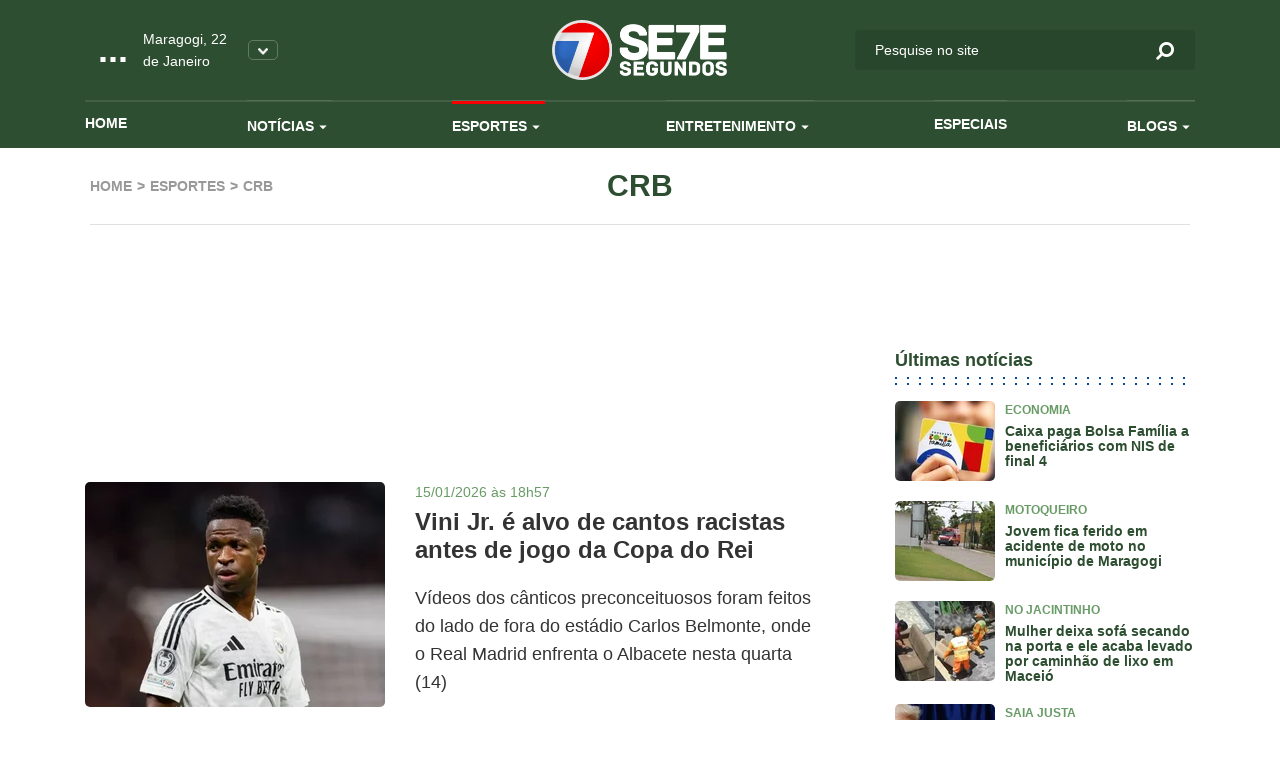

--- FILE ---
content_type: text/html; charset=UTF-8
request_url: https://www.7segundos.com.br/maragogi/esportes/crb/pagina-4
body_size: 10598
content:
<!doctype html>
<html lang="pt-br">
<head>
    <meta charset="utf-8">
    <meta http-equiv="x-ua-compatible" content="ie=edge">
    <meta name="viewport" content="width=device-width, initial-scale=1, shrink-to-fit=no">
    <meta name="description" content="Acompanhe as últimas notícias de política, economia, ciência, saúde, cultura e mais, em Arapiraca, Maceió, Alagoas, no Brasil e no Mundo no portal de notícias que mais inova em jornalismo. Envie vídeos, notícias, sugestões pelo whatsapp. 082 99942-0072">
    <meta property="keywords" content="setesegundos, sete segundos, 7segundos, 7 segundos, arapiraca, maceió, maceio, alagoas, jornalismo, notícias, vídeos, informação, economia, política, polícia, fotografia, imagem, noticiário, cultura, tecnologia, esporte, brasil, internacional, geral, estranho, manchetes, bizarro, resultados, opinião, análise, cobertura, música, pop, arte, plantão, mundo, negócios, empresas, ciência, saúde, vestibular, infográficos, tvalagoas, sbt, sistema brasileiro de televisao, informacao, pajucara, turismo, turismo alagoas, dicas, blogs, colunas, jornalismo, matérias, materia, dicas, cinema, filmes, plataforma, plataforma multimedia, radio 103, radio, radio 101, tvalagoas arapiraca, tv alagoas, tvalagoas maceio">
    <meta name="robots" content="index,follow">
    <meta name="author" content="2i9 multiagência - www.2i9.com.br">
    <link rel="dns-prefetch" href="//fonts.googleapis.com" />
    <link rel="dns-prefetch" href="//tpc.googlesyndication.com" />
    <link rel="dns-prefetch" href="//pagead2.googlesyndication.com" />
    <link rel="dns-prefetch" href="//securepubads.g.doubleclick.net" />
    <link rel="dns-prefetch" href="//fonts.gstatic.com" />
    <link rel="dns-prefetch" href="//navdmp.com" />
    <link rel="dns-prefetch" href="//tag.navdmp.com" />
    <link rel="dns-prefetch" href="//www.facebook.com" />
    <link rel="dns-prefetch" href="//connect.facebook.net" />
    <link rel="dns-prefetch" href="//static.ak.facebook.com" />
    <link rel="dns-prefetch" href="//static.ak.fbcdn.net" />
    <link rel="dns-prefetch" href="//s-static.ak.facebook.com" />
    <link rel="dns-prefetch" href="//platform.twitter.com" />
    <link rel="dns-prefetch" href="//cdn.syndication.twimg.com" />
    <link rel="dns-prefetch" href="//r.twimg.com" />
    <link rel="dns-prefetch" href="//p.twitter.com" />
    <link rel="dns-prefetch" href="//cdn.api.twitter.com" />
    
    <link rel="preconnect" href="//google-analytics.com" />
    <link rel="apple-touch-icon" sizes="57x57" href="//s3.7segundos.com.br/portal/favicon/apple-icon-57x57.png">
    <link rel="apple-touch-icon" sizes="60x60" href="//s3.7segundos.com.br/portal/favicon/apple-icon-60x60.png">
    <link rel="apple-touch-icon" sizes="72x72" href="//s3.7segundos.com.br/portal/favicon/apple-icon-72x72.png">
    <link rel="apple-touch-icon" sizes="76x76" href="//s3.7segundos.com.br/portal/favicon/apple-icon-76x76.png">
    <link rel="apple-touch-icon" sizes="114x114" href="//s3.7segundos.com.br/portal/favicon/apple-icon-114x114.png">
    <link rel="apple-touch-icon" sizes="120x120" href="//s3.7segundos.com.br/portal/favicon/apple-icon-120x120.png">
    <link rel="apple-touch-icon" sizes="144x144" href="//s3.7segundos.com.br/portal/favicon/apple-icon-144x144.png">
    <link rel="apple-touch-icon" sizes="152x152" href="//s3.7segundos.com.br/portal/favicon/apple-icon-152x152.png">
    <link rel="apple-touch-icon" sizes="180x180" href="//s3.7segundos.com.br/portal/favicon/apple-icon-180x180.png">
    <link rel="icon" type="image/png" sizes="192x192" href="//s3.7segundos.com.br/portal/favicon/android-icon-192x192.png">
    <link rel="icon" type="image/png" sizes="32x32" href="//s3.7segundos.com.br/portal/favicon/favicon-32x32.png">
    <link rel="icon" type="image/png" sizes="96x96" href="//s3.7segundos.com.br/portal/favicon/favicon-96x96.png">
    <link rel="icon" type="image/png" sizes="16x16" href="//s3.7segundos.com.br/portal/favicon/favicon-16x16.png">
    <link rel="manifest" href="//s3.7segundos.com.br/portal/favicon/manifest.json">
    <meta name="msapplication-TileColor" content="#ffffff">
    <meta name="msapplication-TileImage" content="//s3.7segundos.com.br/portal/favicon/ms-icon-144x144.png">
    <meta name="theme-color" content="#ffffff">
    <link rel="shortcut icon" href="//s3.7segundos.com.br/portal/favicon/favicon.ico" />
    <meta name="revisit-after" content="1 days">
    <meta name="classification" content="Portal de notícias">
    <meta name="distribution" content="global">
    <meta name="title" content="7 Segundos">
    <meta property="og:title" content="Esportes » CRB">
    <meta property="og:description" content="Acompanhe as últimas notícias de política, economia, ciência, saúde, cultura e mais, em Arapiraca, Maceió, Alagoas, no Brasil e no Mundo no portal de notícias que mais inova em jornalismo. Envie vídeos, notícias, sugestões pelo whatsapp. 082 99942-0072">
    <meta property="og:image" content="https://s3.7segundos.com.br/assets/2020/images/share_maragogi.png">
    <meta property="og:url" content="https://www.7segundos.com.br/maragogi/esportes/crb/pagina-4">
    <meta property="og:image:width" content="1200">
    <meta property="og:image:height" content="630">
    <meta property="og:site_name" content="7Segundos">
    <meta property="og:type" content="website">
    <meta property="og:locale" content="pt_br">
    <meta property="fb:app_id" content="272376729814143">
    <meta name="twitter:card" content="summary_large_image">
    <meta name="twitter:site" content="@portal7segundos">
    <title>Esportes » CRB | 7Segundos - Maragogi</title>
    <meta name="theme-color" content="#097EE7">
    <link rel="icon" sizes="192x192" href="https://s3.7segundos.com.br/assets/2020/images/favicon.png">
    <link rel="stylesheet" href="https://cdnjs.cloudflare.com/ajax/libs/font-awesome/6.5.1/css/all.min.css" crossorigin="anonymous" referrerpolicy="no-referrer" />
    <link rel="stylesheet" href="https://maxcdn.bootstrapcdn.com/font-awesome/4.5.0/css/font-awesome.min.css">
    
    <link href="/assets/css/style.css?v=21.2" rel="stylesheet">

    <script async src="https://securepubads.g.doubleclick.net/tag/js/gpt.js"></script>
    <script>
        window.googletag = window.googletag || {cmd: []};
        googletag.cmd.push(function() {
            googletag.defineSlot('/38190472/v3_super_banner_rodape', [[728, 90],[320, 50], [300, 100]], 'div-gpt-ad-1594837516302-0').addService(googletag.pubads());
            googletag.defineSlot('/38190472/v3_super_banner_topo', [[468, 60], [728, 90], [1190, 250], [320, 50], [300, 100]], 'div-gpt-ad-1594837554093-0').addService(googletag.pubads());
            googletag.defineSlot('/38190472/v3_arroba_lateral_01', [[300, 250], [300, 600]], 'div-gpt-ad-1594837047447-0').addService(googletag.pubads());
	        googletag.defineSlot('/38190472/v3_arroba_lateral_02', [[300, 600], [300, 250]], 'div-gpt-ad-1594837098841-0').addService(googletag.pubads());
            googletag.pubads().setTargeting('cidade', ['maragogi']).setTargeting('tipo_conteudo', ['esportes']).setTargeting('categoria', ['crb']);
            googletag.pubads().enableSingleRequest();
            googletag.pubads().collapseEmptyDivs();
            googletag.enableServices();
        });
    </script>
    <script async src="//pagead2.googlesyndication.com/pagead/js/adsbygoogle.js"></script>
    

    <script>
        (function(i,s,o,g,r,a,m){i['GoogleAnalyticsObject']=r;i[r]=i[r]||function(){
            (i[r].q=i[r].q||[]).push(arguments)},i[r].l=1*new Date();a=s.createElement(o),
            m=s.getElementsByTagName(o)[0];a.async=1;a.src=g;m.parentNode.insertBefore(a,m)
        })(window,document,'script','//www.google-analytics.com/analytics.js','ga');
        ga('create', 'UA-25676899-1', 'auto');
        ga('send', 'pageview');
    </script>

    <script src="https://cdn.jsdelivr.net/npm/sharer.js@0.5.2/sharer.min.js"></script>
    
    <!-- Google tag (gtag.js) -->
    <script async src="https://www.googletagmanager.com/gtag/js?id=G-SBLPLF6ZV6"></script>
    <script>
        window.dataLayer = window.dataLayer || [];
        function gtag(){dataLayer.push(arguments);}
        gtag('js', new Date());

        gtag('config', 'G-SBLPLF6ZV6');
    </script>

</head>
<body data-cidade="maragogi" data-modulo="esportes">
<div id="fb-root"></div>
<script async defer crossorigin="anonymous" src="https://connect.facebook.net/en_US/sdk.js#xfbml=1&version=v6.0"></script>
<div class="global">
    <div class="header-temperature hide-desktop --responsive bg-color-3">
        <ul class="temperature-menu bg-menu-color-3">
            <li><a href="//7segundos.com.br/arapiraca">Arapiraca</a></li>
            <li><a href="//7segundos.com.br/maceio">Maceió</a></li>
            <li><a href="//7segundos.com.br/palmeira">Palmeira</a></li>
        </ul>
        <div class="temp">
            <i id="icon-one" class="wi"></i>
            <span class="temperature">...</span>
        </div>
        <p class="temperature-date">...</p>
        <button class="temperature__button"><img src="https://s3.7segundos.com.br/assets/2020/images/arrow-down.png" alt="Arrow down"></button>
    </div>
    <header class="header bg-color-3">
        <div class="container">
            <div class="row align-items-center">
                <div class="col-4 col-sm-4 hide-desktop">
                    <button class="hamburger --open hamburger--squeeze" type="button">
                    <span class="hamburger-box">
                    <span class="hamburger-inner"></span>
                    </span>
                    </button>
                </div>
                <div class="col-4 col-sm-4 hide-tablet">
                    <div class="header-temperature">
                        <ul class="temperature-menu bg-menu-color-3">
                            <li><a href="//7segundos.com.br/arapiraca">Arapiraca</a></li>
                            <li><a href="//7segundos.com.br/maceio">Maceió</a></li>
                            <li><a href="//7segundos.com.br/palmeira">Palmeira</a></li>
                        </ul>
                        <i id="icon-two" class="wi"></i>
                        <span class="temperature">...</span>
                        <p class="temperature-date">...</p>
                        <button class="temperature__button"><img src="https://s3.7segundos.com.br/assets/2020/images/arrow-down.png" alt="Arrow down"></button>
                    </div>
                </div>
                <div class="col-4 col-sm-4">
                    <a href="/maragogi" class="header__logo"><img src="https://s3.7segundos.com.br/assets/2020/images/logo.png" alt="TV 7 Segundos"></a>
                </div>
                <div class="col-4 col-sm-4 header-search-block">
                    <form action="/maragogi/pesquisar" class="header__search hide-mobile" method="post">
                        <input type="hidden" id="cidade" name="cidade" value="maragogi">
                        <input type="search" name="q" placeholder="Pesquise no site">
                        <button><i class="icon-search"></i></button>
                    </form>
                    <button class="search-btn hide-min-mobile"><i class="icon-search"></i></button>
                </div>
                <div class="col-12 col-sm-12 hide-tablet">
                    <ul class="header__menu">
                        <li><a class="mod_home" href="/maragogi">Home</a></li>
                        <li class="has-submenu">
                            <a class="mod_noticias" href="/maragogi/noticias/ultimas">Notícias <i class="icon-arrow-down"></i></a>
                            <ul class="bg-menu-color-3">
                                <li><a href="/maragogi/noticias/agenda-cultural">Agenda Cultural</a></li>
                                <li><a href="/maragogi/noticias/agreste">Agreste</a></li>
                                <li><a href="/maragogi/noticias/arapiraca">Arapiraca</a></li>
                                <li><a href="/maragogi/noticias/baixo-sao-francisco">Baixo São Francisco</a></li>
                                <li><a href="/maragogi/noticias/covid-19">Covid -19</a></li>
                                <li><a href="/maragogi/noticias/maceio">Maceió</a></li>
                                <li><a href="/maragogi/noticias/maragogi">Maragogi</a></li>
                                <li><a href="/maragogi/noticias/olimpiadas">Olimpíadas</a></li>
                                <li><a href="/maragogi/noticias/policia">Polícia</a></li>
                                <li><a href="/maragogi/noticias/politica">Política</a></li>
                                <li><a href="/maragogi/noticias/sertao">Sertão</a></li>
                                <li><a href="/maragogi/noticias/ultimas">Ultimas</a></li>
                                <li><a href="/maragogi/noticias/viral">Viral</a></li>
                                <li><a href="/maragogi/noticias/zona-da-mata">Zona da Mata</a></li>
                            </ul>
                        </li>
                        <li class="has-submenu">
                            <a class="mod_esportes" href="/maragogi/esportes/ultimas">Esportes <i class="icon-arrow-down"></i></a>
                            <ul class="bg-menu-color-3">
                                <li><a href="/maragogi/esportes/asa">ASA</a></li>
                                <li><a href="/maragogi/esportes/copa-do-mundo-2022">Copa do Mundo 2022</a></li>
                                <li><a href="/maragogi/esportes/crb">CRB</a></li>
                                <li><a href="/maragogi/esportes/csa">CSA</a></li>
                                <li><a href="/maragogi/esportes/futebol">Futebol</a></li>
                            </ul>
                        </li>
                        <li class="has-submenu">
                            <a class="mod_entretenimento" href="/maragogi/entretenimento/ultimas">Entretenimento <i class="icon-arrow-down"></i></a>
                            <ul class="bg-menu-color-3">
                                <li><a href="/maragogi/entretenimento/agenda-cultural">Agenda Cultural</a></li>
                                <li><a href="/maragogi/entretenimento/cinema">Cinema</a></li>
                                <li><a href="/maragogi/entretenimento/entreter7">ENTRETER7</a></li>
                                <li><a href="/maragogi/entretenimento/musica">Música</a></li>
                                <li><a href="/maragogi/entretenimento/shows">Shows</a></li>
                                <li><a href="/maragogi/entretenimento/streaming">Streaming</a></li>
                            </ul>
                        </li>
                        <li>
                            <a class="mod_entretenimento" href="/maragogi/especiais">Especiais</a>
                        </li>
                        <li class="has-submenu">
                            <a class="mod_blogs" href="/maragogi/blogs">Blogs <i class="icon-arrow-down"></i></a>
                            <ul class="bg-menu-color-3">
                                <li><a href="/maragogi/blogs/7geek">7Geek</a></li>
                                <li><a href="/maragogi/blogs/alberto-sandes">Alberto Sandes</a></li>
                                <li><a href="/maragogi/blogs/bastidores">Bastidores</a></li>
                                <li><a href="/maragogi/blogs/blog-do-roberto-ventura">Blog do Roberto Ventura</a></li>
                                <li><a href="/maragogi/blogs/blog-do-tinho">Blog do Tinho</a></li>
                                <li><a href="/maragogi/blogs/diario-do-sertao">Diário do Sertão</a></li>
                                <li><a href="/maragogi/blogs/empreendedorismo">Empreendedorismo</a></li>
                                <li><a href="/maragogi/blogs/epolitica">Épolítica</a></li>
                                <li><a href="/maragogi/blogs/luciano-amorim">LUCIANO AMORIM</a></li>
                                <li><a href="/maragogi/blogs/marketing-politico">Marketing Político</a></li>
                                <li><a href="/maragogi/blogs/mercado-imobiliario">Mercado Imobiliário</a></li>
                                <li><a href="/maragogi/blogs/no-plenario">No Plenário</a></li>
                                <li><a href="/maragogi/blogs/politicando">Politicando</a></li>
                                <li><a href="/maragogi/blogs/professor-abel">Professor Abel</a></li>
                                <li><a href="/maragogi/blogs/ribeirinho">Ribeirinho</a></li>
                                <li><a href="/maragogi/blogs/samila-freire">Samila Freire</a></li>
                            </ul>
                        </li>
                    </ul>
                </div>
            </div>
        </div>
    </header>
        <main class="main-content category">
        <header class="internal-header">
            <div class="container">
                <div class="col-12 col-sm-12">
                    <div class="internal-content">
                        <ul class="breadcrumb">
                            <li><a class="text-label-color-3" href="http://www.7segundos.com.br/maragogi">Home</a></li>
                            <li><a class="text-label-color-3" href="http://www.7segundos.com.br/maragogi/esportes">Esportes</a></li>
                            <li>CRB</li>
                        </ul>
                        <h1 class="text-title-color-3">CRB</h1>
                    </div>
                </div>
            </div>
        </header>
        <div class="ad --medium --category">
	<div class="container">
		<div class="row">
			<div class="col-12 col-sm-12 ad-thin-center">
				<div style="display:table;margin:0 auto">
					<div id='div-gpt-ad-1594837554093-0'><script>googletag.cmd.push(function() { googletag.display('div-gpt-ad-1594837554093-0'); });</script></div>
				</div>
			</div>
		</div>
	</div>
</div>        <section class="category-block">
            <div class="container">
                <div class="row">
                    <div class="col-12 col-sm-12 col-md-8">
						<script async src="https://pagead2.googlesyndication.com/pagead/js/adsbygoogle.js"></script>
						<ins class="adsbygoogle"
						     style="display:block"
						     data-ad-format="fluid"
						     data-ad-layout-key="-fb+5w+4e-db+86"
						     data-ad-client="ca-pub-1065271438884517"
						     data-ad-slot="9451052951"></ins>
						<script>
						     (adsbygoogle = window.adsbygoogle || []).push({});
						</script>


                        <a href="https://7segundos.com.br/arapiraca/esportes/2026/01/15/24070-vini-jr-e-alvo-de-cantos-racistas-antes-de-jogo-da-copa-do-rei" class="category-item">
                            
                            <figure>
                                <picture>
                                    <source media="(max-width: 575px)" srcset="https://img.7segundos.com.br/A0-oVvNqQzXiNKY_9BaVSpS9hY4=/545x250/smart/s3.7segundos.com.br/uploads/imagens/vini-jr-real-madri.webp">
                                    <source media="(min-width: 576px) and (max-width: 767px)" srcset="https://img.7segundos.com.br/rYr1CNRqGbF3Ar6hqMOY_vuiBUY=/510x250/smart/s3.7segundos.com.br/uploads/imagens/vini-jr-real-madri.webp">
                                    <source media="(min-width: 768px) and (max-width: 991px)" srcset="https://img.7segundos.com.br/zQvz24XSkfred-1c42OaUe9qQNw=/690x300/smart/s3.7segundos.com.br/uploads/imagens/vini-jr-real-madri.webp">
                                    <source media="(min-width: 992px) and (max-width: 1023px)" srcset="https://img.7segundos.com.br/HGUDhenEjDTMxDqJ5D4L5dQGKFg=/710x300/smart/s3.7segundos.com.br/uploads/imagens/vini-jr-real-madri.webp">
                                    <source media="(min-width: 1024px) and (max-width: 1199px)" srcset="https://img.7segundos.com.br/FQJmDaTs86tsQhmNdvo24Xb3zgw=/300x225/smart/s3.7segundos.com.br/uploads/imagens/vini-jr-real-madri.webp">
                                    <img loading="lazy" src="https://img.7segundos.com.br/FQJmDaTs86tsQhmNdvo24Xb3zgw=/300x225/smart/s3.7segundos.com.br/uploads/imagens/vini-jr-real-madri.webp" alt="Vini Jr. é alvo de cantos racistas antes de jogo da Copa do Rei">
                                </picture>
                            </figure>
                            <div class="category-item__info">
                                <span class="category-item__time text-label-color-3">15/01/2026 às 18h57</span>
                                <h4 class="category-item__title">Vini Jr. é alvo de cantos racistas antes de jogo da Copa do Rei</h4>
                                <p class="category-item__description">Vídeos dos cânticos preconceituosos foram feitos do lado de fora do estádio Carlos Belmonte, onde o Real Madrid enfrenta o Albacete nesta quarta (14)</p>
                            </div>
                        </a>
                        <a href="https://7segundos.com.br/arapiraca/esportes/2026/01/15/24069-richarlison-sofre-lesao-grave-e-pode-ficar-afastado-por-sete-semanas" class="category-item">
                            
                            <figure>
                                <picture>
                                    <source media="(max-width: 575px)" srcset="https://img.7segundos.com.br/qS84Fs8iItwLdCn6NpmwMBvhmLI=/545x250/smart/s3.7segundos.com.br/uploads/imagens/2025-12-06t153002z-966192605-up1elc617204q-rtrmadp-3-soccer-england-tot-bre.avif">
                                    <source media="(min-width: 576px) and (max-width: 767px)" srcset="https://img.7segundos.com.br/D5TGqPZq2kKlncPodi5fLESlNes=/510x250/smart/s3.7segundos.com.br/uploads/imagens/2025-12-06t153002z-966192605-up1elc617204q-rtrmadp-3-soccer-england-tot-bre.avif">
                                    <source media="(min-width: 768px) and (max-width: 991px)" srcset="https://img.7segundos.com.br/asNx8W_SQnfBMdZ-RCvd881sUr0=/690x300/smart/s3.7segundos.com.br/uploads/imagens/2025-12-06t153002z-966192605-up1elc617204q-rtrmadp-3-soccer-england-tot-bre.avif">
                                    <source media="(min-width: 992px) and (max-width: 1023px)" srcset="https://img.7segundos.com.br/m6MvmHZTD9j_CEJ1HyILT1dclyE=/710x300/smart/s3.7segundos.com.br/uploads/imagens/2025-12-06t153002z-966192605-up1elc617204q-rtrmadp-3-soccer-england-tot-bre.avif">
                                    <source media="(min-width: 1024px) and (max-width: 1199px)" srcset="https://img.7segundos.com.br/g8K_9drmqy0-Mgb7waCxfTKrl8A=/300x225/smart/s3.7segundos.com.br/uploads/imagens/2025-12-06t153002z-966192605-up1elc617204q-rtrmadp-3-soccer-england-tot-bre.avif">
                                    <img loading="lazy" src="https://img.7segundos.com.br/g8K_9drmqy0-Mgb7waCxfTKrl8A=/300x225/smart/s3.7segundos.com.br/uploads/imagens/2025-12-06t153002z-966192605-up1elc617204q-rtrmadp-3-soccer-england-tot-bre.avif" alt="Richarlison sofre lesão grave e pode ficar afastado por sete semanas">
                                </picture>
                            </figure>
                            <div class="category-item__info">
                                <span class="category-item__time text-label-color-3">15/01/2026 às 18h13</span>
                                <h4 class="category-item__title">Richarlison sofre lesão grave e pode ficar afastado por sete semanas</h4>
                                <p class="category-item__description">Técnico do Tottenham comenta problema físico, após atacante deixar o campo com dores no primeiro tempo da derrota para o Aston Villa, no último sábado</p>
                            </div>
                        </a>
                        <a href="https://7segundos.com.br/arapiraca/esportes/2026/01/15/24068-csa-homenageia-didira-com-camisa-historica-apos-jogo-no-rei-pele" class="category-item">
                            
                            <figure>
                                <picture>
                                    <source media="(max-width: 575px)" srcset="https://img.7segundos.com.br/y-ztdLVnl4XEHeozdWrbDynYGfc=/545x250/smart/s3.7segundos.com.br/uploads/imagens/img-8208.jpeg">
                                    <source media="(min-width: 576px) and (max-width: 767px)" srcset="https://img.7segundos.com.br/61ZOvW_WWWyV8UJ3rZ6ak46PtZc=/510x250/smart/s3.7segundos.com.br/uploads/imagens/img-8208.jpeg">
                                    <source media="(min-width: 768px) and (max-width: 991px)" srcset="https://img.7segundos.com.br/SWEoLUWX6hxr5YZeW9v7mXwWTJI=/690x300/smart/s3.7segundos.com.br/uploads/imagens/img-8208.jpeg">
                                    <source media="(min-width: 992px) and (max-width: 1023px)" srcset="https://img.7segundos.com.br/ShjpxPAxOH971UgAm1mtWD-oh8E=/710x300/smart/s3.7segundos.com.br/uploads/imagens/img-8208.jpeg">
                                    <source media="(min-width: 1024px) and (max-width: 1199px)" srcset="https://img.7segundos.com.br/kZT7qeJ9OkzNkCdQTBNwjNtTbaU=/300x225/smart/s3.7segundos.com.br/uploads/imagens/img-8208.jpeg">
                                    <img loading="lazy" src="https://img.7segundos.com.br/kZT7qeJ9OkzNkCdQTBNwjNtTbaU=/300x225/smart/s3.7segundos.com.br/uploads/imagens/img-8208.jpeg" alt="CSA homenageia Didira com camisa histórica após jogo no Rei Pelé">
                                </picture>
                            </figure>
                            <div class="category-item__info">
                                <span class="category-item__time text-label-color-3">15/01/2026 às 10h59</span>
                                <h4 class="category-item__title">CSA homenageia Didira com camisa histórica após jogo no Rei Pelé</h4>
                                <p class="category-item__description">A entrega simbólica aconteceu à beira do gramado e foi registrada nas redes sociais oficiais do Azulão</p>
                            </div>
                        </a>
                        <a href="https://7segundos.com.br/arapiraca/esportes/2026/01/15/24067-coruripe-e-cse-empatam-em-1-a-1-na-abertura-da-2a-rodada-do-alagoano" class="category-item">
                            
                            <figure>
                                <picture>
                                    <source media="(max-width: 575px)" srcset="https://img.7segundos.com.br/5YN31pKT9T4yXZl8YrfgKuRQBts=/545x250/smart/s3.7segundos.com.br/uploads/imagens/estadio-juca-sampaio-768x512.jpg">
                                    <source media="(min-width: 576px) and (max-width: 767px)" srcset="https://img.7segundos.com.br/qc9cAt3VFqYS2Y3AAnxh-bH7-mk=/510x250/smart/s3.7segundos.com.br/uploads/imagens/estadio-juca-sampaio-768x512.jpg">
                                    <source media="(min-width: 768px) and (max-width: 991px)" srcset="https://img.7segundos.com.br/Y8aj5vAiFG-icbIMCBlg7hJFPIo=/690x300/smart/s3.7segundos.com.br/uploads/imagens/estadio-juca-sampaio-768x512.jpg">
                                    <source media="(min-width: 992px) and (max-width: 1023px)" srcset="https://img.7segundos.com.br/yJMi7AxumZa7oRfuAYfIV9sGVFs=/710x300/smart/s3.7segundos.com.br/uploads/imagens/estadio-juca-sampaio-768x512.jpg">
                                    <source media="(min-width: 1024px) and (max-width: 1199px)" srcset="https://img.7segundos.com.br/RFr-iHoTOzJWHWWUqoCSvLBW51c=/300x225/smart/s3.7segundos.com.br/uploads/imagens/estadio-juca-sampaio-768x512.jpg">
                                    <img loading="lazy" src="https://img.7segundos.com.br/RFr-iHoTOzJWHWWUqoCSvLBW51c=/300x225/smart/s3.7segundos.com.br/uploads/imagens/estadio-juca-sampaio-768x512.jpg" alt="Coruripe e CSE empatam em 1 a 1 na abertura da 2ª rodada do Alagoano">
                                </picture>
                            </figure>
                            <div class="category-item__info">
                                <span class="category-item__time text-label-color-3">15/01/2026 às 08h40</span>
                                <h4 class="category-item__title">Coruripe e CSE empatam em 1 a 1 na abertura da 2ª rodada do Alagoano</h4>
                                <p class="category-item__description">Com o resultado, as duas equipes somam mais um ponto na tabela</p>
                            </div>
                        </a>
                        <a href="https://7segundos.com.br/arapiraca/esportes/2026/01/15/24066-csa-vence-o-penedense-mantem-100-de-aproveitamento-e-segue-lider-isolado-do-alagoano" class="category-item">
                            
                            <figure>
                                <picture>
                                    <source media="(max-width: 575px)" srcset="https://img.7segundos.com.br/7ih9CecRGUarWBzRPQUcZ-RHbSA=/545x250/smart/s3.7segundos.com.br/uploads/imagens/whatsapp-image-2026-01-15-at-081428.jpeg">
                                    <source media="(min-width: 576px) and (max-width: 767px)" srcset="https://img.7segundos.com.br/xAYMNMqg7u23Lelw1z1KFEmceP4=/510x250/smart/s3.7segundos.com.br/uploads/imagens/whatsapp-image-2026-01-15-at-081428.jpeg">
                                    <source media="(min-width: 768px) and (max-width: 991px)" srcset="https://img.7segundos.com.br/Rcg_legKRjY__7hLLQAjNDziv5A=/690x300/smart/s3.7segundos.com.br/uploads/imagens/whatsapp-image-2026-01-15-at-081428.jpeg">
                                    <source media="(min-width: 992px) and (max-width: 1023px)" srcset="https://img.7segundos.com.br/Rca_bjnucOwAtXvTr8-YsltlFpw=/710x300/smart/s3.7segundos.com.br/uploads/imagens/whatsapp-image-2026-01-15-at-081428.jpeg">
                                    <source media="(min-width: 1024px) and (max-width: 1199px)" srcset="https://img.7segundos.com.br/D-487un9u8DnqvvBojUSBrxk820=/300x225/smart/s3.7segundos.com.br/uploads/imagens/whatsapp-image-2026-01-15-at-081428.jpeg">
                                    <img loading="lazy" src="https://img.7segundos.com.br/D-487un9u8DnqvvBojUSBrxk820=/300x225/smart/s3.7segundos.com.br/uploads/imagens/whatsapp-image-2026-01-15-at-081428.jpeg" alt="CSA vence o Penedense, mantém 100% de aproveitamento e segue líder isolado do Alagoano">
                                </picture>
                            </figure>
                            <div class="category-item__info">
                                <span class="category-item__time text-label-color-3">15/01/2026 às 08h33</span>
                                <h4 class="category-item__title">CSA vence o Penedense, mantém 100% de aproveitamento e segue líder isolado do Alagoano</h4>
                                <p class="category-item__description">Com o resultado, o CSA segue como único time invicto na competição</p>
                            </div>
                        </a>
                        <a href="https://7segundos.com.br/arapiraca/esportes/2026/01/15/24065-asa-vence-o-cruzeiro-por-4-a-2-e-domina-classico-arapiraquense-no-fumeirao" class="category-item">
                            
                            <figure>
                                <picture>
                                    <source media="(max-width: 575px)" srcset="https://img.7segundos.com.br/TDSieQ9q-SYotWDqGGjLpAObsLk=/545x250/smart/s3.7segundos.com.br/uploads/imagens/12e8cb8e-d183-46ad-b6c4-81df7a5304b3.jpg">
                                    <source media="(min-width: 576px) and (max-width: 767px)" srcset="https://img.7segundos.com.br/gRRSWKsHjWABlC6-LXGv7xNwuiA=/510x250/smart/s3.7segundos.com.br/uploads/imagens/12e8cb8e-d183-46ad-b6c4-81df7a5304b3.jpg">
                                    <source media="(min-width: 768px) and (max-width: 991px)" srcset="https://img.7segundos.com.br/yVCWVbkqata7ZwncblgjtpV9Kj0=/690x300/smart/s3.7segundos.com.br/uploads/imagens/12e8cb8e-d183-46ad-b6c4-81df7a5304b3.jpg">
                                    <source media="(min-width: 992px) and (max-width: 1023px)" srcset="https://img.7segundos.com.br/Azur1Lbq8nqFLngJYV8BMKzAc9o=/710x300/smart/s3.7segundos.com.br/uploads/imagens/12e8cb8e-d183-46ad-b6c4-81df7a5304b3.jpg">
                                    <source media="(min-width: 1024px) and (max-width: 1199px)" srcset="https://img.7segundos.com.br/R8l6aVPYmQFl_FfVc9YB1S4lHmU=/300x225/smart/s3.7segundos.com.br/uploads/imagens/12e8cb8e-d183-46ad-b6c4-81df7a5304b3.jpg">
                                    <img loading="lazy" src="https://img.7segundos.com.br/R8l6aVPYmQFl_FfVc9YB1S4lHmU=/300x225/smart/s3.7segundos.com.br/uploads/imagens/12e8cb8e-d183-46ad-b6c4-81df7a5304b3.jpg" alt="ASA vence o Cruzeiro por 4 a 2 e domina clássico arapiraquense no Fumeirão">
                                </picture>
                            </figure>
                            <div class="category-item__info">
                                <span class="category-item__time text-label-color-3">15/01/2026 às 07h12</span>
                                <h4 class="category-item__title">ASA vence o Cruzeiro por 4 a 2 e domina clássico arapiraquense no Fumeirão</h4>
                                <p class="category-item__description">Com o resultado, o Alvinegro chegou aos quatro pontos e assumiu, de forma provisória, a vice-liderança</p>
                            </div>
                        </a>
                        <nav class="pagination --category" role="navigation">
       <ul class="cd-pagination pagination-color-3">
            <li class="first"><a href="http://www.7segundos.com.br/maragogi/esportes/crb/pagina-3"><em>&#171;</em></a></li>
            <li><a href="http://www.7segundos.com.br/maragogi/esportes/crb/pagina-1">1</a></li>
            <li><a href="http://www.7segundos.com.br/maragogi/esportes/crb/pagina-2">2</a></li>
            <li><a href="http://www.7segundos.com.br/maragogi/esportes/crb/pagina-3">3</a></li>
            <li class="current"><a href="javascript:;">4</a></li>
            <li><a href="http://www.7segundos.com.br/maragogi/esportes/crb/pagina-5">5</a></li>
            <li><a href="http://www.7segundos.com.br/maragogi/esportes/crb/pagina-6">6</a></li>
            <li><a href="http://www.7segundos.com.br/maragogi/esportes/crb/pagina-7">7</a></li>
            <li><a href="http://www.7segundos.com.br/maragogi/esportes/crb/pagina-8">8</a></li>
            <li class="disabled"><a href="javascript:;">...</a></li>
            <li><a href="http://www.7segundos.com.br/maragogi/esportes/crb/pagina-278">278</a></li>
            <li><a href="http://www.7segundos.com.br/maragogi/esportes/crb/pagina-279">279</a></li>
            <li class="last"><a href="http://www.7segundos.com.br/maragogi/esportes/crb/pagina-5"><em>&#187;</em></a></li>
       </ul>
   </nav>

                    </div>
                    <div class="col-12 col-sm-12 col-md-4 --mobile --internal-tablet">
                        <div class="banner --side">
	<div style="display:table;margin:0 auto">
		<div id='div-gpt-ad-1594837047447-0'><script>googletag.cmd.push(function() { googletag.display('div-gpt-ad-1594837047447-0'); });</script></div>
    </div>
</div>                        <!-- Start .block-news -->
                        <div class="block-default block-news --internal">
                            <h1 class="text-title-color-3">Últimas notícias</h1>
<a href="https://7segundos.com.br/maragogi/noticias/2026/01/22/292717-caixa-paga-bolsa-familia-a-beneficiarios-com-nis-de-final-4" class="block-news__item">
        <figure>
            <picture>
                <source media="(max-width: 575px)" srcset="https://img.7segundos.com.br/xCzuS4GZsmazSsKRQJiT65w_FHY=/110x80/smart/s3.7segundos.com.br/uploads/imagens/53627965394-380dd5f870-o.webp">
                <source media="(min-width: 576px) and (max-width: 767px)" srcset="https://img.7segundos.com.br/xCzuS4GZsmazSsKRQJiT65w_FHY=/110x80/smart/s3.7segundos.com.br/uploads/imagens/53627965394-380dd5f870-o.webp">
                <source media="(min-width: 768px) and (max-width: 991px)" srcset="https://img.7segundos.com.br/RF9Ex1UZ1532E64FGCTvHzTuUms=/100x80/smart/s3.7segundos.com.br/uploads/imagens/53627965394-380dd5f870-o.webp">
                <source media="(min-width: 992px) and (max-width: 1023px)" srcset="https://img.7segundos.com.br/RF9Ex1UZ1532E64FGCTvHzTuUms=/100x80/smart/s3.7segundos.com.br/uploads/imagens/53627965394-380dd5f870-o.webp">
                <source media="(min-width: 1024px) and (max-width: 1199px)" srcset="https://img.7segundos.com.br/RF9Ex1UZ1532E64FGCTvHzTuUms=/100x80/smart/s3.7segundos.com.br/uploads/imagens/53627965394-380dd5f870-o.webp">
                <img loading="lazy" src="https://img.7segundos.com.br/RF9Ex1UZ1532E64FGCTvHzTuUms=/100x80/smart/s3.7segundos.com.br/uploads/imagens/53627965394-380dd5f870-o.webp" alt="Caixa paga Bolsa Família a beneficiários com NIS de final 4">
            </picture>
        </figure>
        <div class="block-news__info">
            <span class="block-news__category text-label-color-3">ECONOMIA</span>
            <h4 class="block-news__title text-title-color-3">Caixa paga Bolsa Família a beneficiários com NIS de final 4</h4>
        </div>
    </a>
    <a href="https://7segundos.com.br/maragogi/noticias/2026/01/22/292715-jovem-fica-ferido-em-acidente-de-moto-no-municipio-de-maragogi" class="block-news__item">
        <figure>
            <picture>
                <source media="(max-width: 575px)" srcset="https://img.7segundos.com.br/bG13KAOSgO2nQz8HsKX8sWQRyzo=/110x80/smart/s3.7segundos.com.br/uploads/imagens/145359-whatsapp_image_2018_09_27_at_08_26_16_1_jpeg.jpeg">
                <source media="(min-width: 576px) and (max-width: 767px)" srcset="https://img.7segundos.com.br/bG13KAOSgO2nQz8HsKX8sWQRyzo=/110x80/smart/s3.7segundos.com.br/uploads/imagens/145359-whatsapp_image_2018_09_27_at_08_26_16_1_jpeg.jpeg">
                <source media="(min-width: 768px) and (max-width: 991px)" srcset="https://img.7segundos.com.br/TUi2afEOK27zVWCUgNypWJQ6aWI=/100x80/smart/s3.7segundos.com.br/uploads/imagens/145359-whatsapp_image_2018_09_27_at_08_26_16_1_jpeg.jpeg">
                <source media="(min-width: 992px) and (max-width: 1023px)" srcset="https://img.7segundos.com.br/TUi2afEOK27zVWCUgNypWJQ6aWI=/100x80/smart/s3.7segundos.com.br/uploads/imagens/145359-whatsapp_image_2018_09_27_at_08_26_16_1_jpeg.jpeg">
                <source media="(min-width: 1024px) and (max-width: 1199px)" srcset="https://img.7segundos.com.br/TUi2afEOK27zVWCUgNypWJQ6aWI=/100x80/smart/s3.7segundos.com.br/uploads/imagens/145359-whatsapp_image_2018_09_27_at_08_26_16_1_jpeg.jpeg">
                <img loading="lazy" src="https://img.7segundos.com.br/TUi2afEOK27zVWCUgNypWJQ6aWI=/100x80/smart/s3.7segundos.com.br/uploads/imagens/145359-whatsapp_image_2018_09_27_at_08_26_16_1_jpeg.jpeg" alt="Jovem fica ferido em acidente de moto no município de Maragogi">
            </picture>
        </figure>
        <div class="block-news__info">
            <span class="block-news__category text-label-color-3">MOTOQUEIRO</span>
            <h4 class="block-news__title text-title-color-3">Jovem fica ferido em acidente de moto no município de Maragogi</h4>
        </div>
    </a>
    <a href="https://7segundos.com.br/maceio/noticias/2026/01/22/292714-mulher-deixa-sofa-secando-na-porta-e-ele-acaba-levado-por-caminhao-de-lixo-em-maceio" class="block-news__item">
        <figure>
            <picture>
                <source media="(max-width: 575px)" srcset="https://img.7segundos.com.br/M4efm1Tzt46MoMBDlUJRpoBOxZk=/110x80/smart/s3.7segundos.com.br/uploads/imagens/whatsapp-image-2026-01-22-at-095523.jpeg">
                <source media="(min-width: 576px) and (max-width: 767px)" srcset="https://img.7segundos.com.br/M4efm1Tzt46MoMBDlUJRpoBOxZk=/110x80/smart/s3.7segundos.com.br/uploads/imagens/whatsapp-image-2026-01-22-at-095523.jpeg">
                <source media="(min-width: 768px) and (max-width: 991px)" srcset="https://img.7segundos.com.br/jbY9nUsHm9b0zL0X4Hmu6k4dXtU=/100x80/smart/s3.7segundos.com.br/uploads/imagens/whatsapp-image-2026-01-22-at-095523.jpeg">
                <source media="(min-width: 992px) and (max-width: 1023px)" srcset="https://img.7segundos.com.br/jbY9nUsHm9b0zL0X4Hmu6k4dXtU=/100x80/smart/s3.7segundos.com.br/uploads/imagens/whatsapp-image-2026-01-22-at-095523.jpeg">
                <source media="(min-width: 1024px) and (max-width: 1199px)" srcset="https://img.7segundos.com.br/jbY9nUsHm9b0zL0X4Hmu6k4dXtU=/100x80/smart/s3.7segundos.com.br/uploads/imagens/whatsapp-image-2026-01-22-at-095523.jpeg">
                <img loading="lazy" src="https://img.7segundos.com.br/jbY9nUsHm9b0zL0X4Hmu6k4dXtU=/100x80/smart/s3.7segundos.com.br/uploads/imagens/whatsapp-image-2026-01-22-at-095523.jpeg" alt="Mulher deixa sofá secando na porta e ele acaba levado por caminhão de lixo em Maceió">
            </picture>
        </figure>
        <div class="block-news__info">
            <span class="block-news__category text-label-color-3">No Jacintinho</span>
            <h4 class="block-news__title text-title-color-3">Mulher deixa sofá secando na porta e ele acaba levado por caminhão de lixo em Maceió</h4>
        </div>
    </a>
    <a href="https://7segundos.com.br/maceio/noticias/2026/01/22/292712-brasil-demonstra-cautela-diante-do-convite-de-trump-para-integrar-o-conselho-de-paz-de-gaza" class="block-news__item">
        <figure>
            <picture>
                <source media="(max-width: 575px)" srcset="https://img.7segundos.com.br/jnLR8mY6ZZ4wrq8xFjuvDValVsU=/110x80/smart/s3.7segundos.com.br/uploads/imagens/276487733-54880596163-687eccf5e9-o.webp">
                <source media="(min-width: 576px) and (max-width: 767px)" srcset="https://img.7segundos.com.br/jnLR8mY6ZZ4wrq8xFjuvDValVsU=/110x80/smart/s3.7segundos.com.br/uploads/imagens/276487733-54880596163-687eccf5e9-o.webp">
                <source media="(min-width: 768px) and (max-width: 991px)" srcset="https://img.7segundos.com.br/2fYHMn7Y4Evj7P3aFcwrRaFymn8=/100x80/smart/s3.7segundos.com.br/uploads/imagens/276487733-54880596163-687eccf5e9-o.webp">
                <source media="(min-width: 992px) and (max-width: 1023px)" srcset="https://img.7segundos.com.br/2fYHMn7Y4Evj7P3aFcwrRaFymn8=/100x80/smart/s3.7segundos.com.br/uploads/imagens/276487733-54880596163-687eccf5e9-o.webp">
                <source media="(min-width: 1024px) and (max-width: 1199px)" srcset="https://img.7segundos.com.br/2fYHMn7Y4Evj7P3aFcwrRaFymn8=/100x80/smart/s3.7segundos.com.br/uploads/imagens/276487733-54880596163-687eccf5e9-o.webp">
                <img loading="lazy" src="https://img.7segundos.com.br/2fYHMn7Y4Evj7P3aFcwrRaFymn8=/100x80/smart/s3.7segundos.com.br/uploads/imagens/276487733-54880596163-687eccf5e9-o.webp" alt="Brasil demonstra cautela diante do convite de Trump para integrar o Conselho de Paz de Gaza">
            </picture>
        </figure>
        <div class="block-news__info">
            <span class="block-news__category text-label-color-3">Saia Justa</span>
            <h4 class="block-news__title text-title-color-3">Brasil demonstra cautela diante do convite de Trump para integrar o Conselho de Paz de Gaza</h4>
        </div>
    </a>
    <a href="https://7segundos.com.br/arapiraca/noticias/2026/01/22/292713-arapiraca-abre-carnaval-com-escolha-do-rei-rainha-e-do-melhor-estandarte-do-folia-nesta-sexta" class="block-news__item">
        <figure>
            <picture>
                <source media="(max-width: 575px)" srcset="https://img.7segundos.com.br/XcbqOpViIvU-rsVo-NAVNwZvWQk=/110x80/smart/s3.7segundos.com.br/uploads/imagens/02a64cef-842b-4105-b1b7-cb38a4d8003f.jpg">
                <source media="(min-width: 576px) and (max-width: 767px)" srcset="https://img.7segundos.com.br/XcbqOpViIvU-rsVo-NAVNwZvWQk=/110x80/smart/s3.7segundos.com.br/uploads/imagens/02a64cef-842b-4105-b1b7-cb38a4d8003f.jpg">
                <source media="(min-width: 768px) and (max-width: 991px)" srcset="https://img.7segundos.com.br/f-pw-c9M7EBNqSoa0-Be-hz6_50=/100x80/smart/s3.7segundos.com.br/uploads/imagens/02a64cef-842b-4105-b1b7-cb38a4d8003f.jpg">
                <source media="(min-width: 992px) and (max-width: 1023px)" srcset="https://img.7segundos.com.br/f-pw-c9M7EBNqSoa0-Be-hz6_50=/100x80/smart/s3.7segundos.com.br/uploads/imagens/02a64cef-842b-4105-b1b7-cb38a4d8003f.jpg">
                <source media="(min-width: 1024px) and (max-width: 1199px)" srcset="https://img.7segundos.com.br/f-pw-c9M7EBNqSoa0-Be-hz6_50=/100x80/smart/s3.7segundos.com.br/uploads/imagens/02a64cef-842b-4105-b1b7-cb38a4d8003f.jpg">
                <img loading="lazy" src="https://img.7segundos.com.br/f-pw-c9M7EBNqSoa0-Be-hz6_50=/100x80/smart/s3.7segundos.com.br/uploads/imagens/02a64cef-842b-4105-b1b7-cb38a4d8003f.jpg" alt="Arapiraca abre Carnaval com &#039;Escolha do Rei, Rainha&#039; e do melhor &#039;Estandarte do Folia&#039; nesta sexta">
            </picture>
        </figure>
        <div class="block-news__info">
            <span class="block-news__category text-label-color-3">festejos</span>
            <h4 class="block-news__title text-title-color-3">Arapiraca abre Carnaval com &#039;Escolha do Rei, Rainha&#039; e do melhor &#039;Estandarte do Folia&#039; nesta sexta</h4>
        </div>
    </a>
    <a href="https://7segundos.com.br/maceio/noticias/2026/01/22/292711-nunca-falei-com-eles-trump-critica-onu-em-lancamento-do-conselho-de-paz" class="block-news__item">
        <figure>
            <picture>
                <source media="(max-width: 575px)" srcset="https://img.7segundos.com.br/6g4SLHWk8octizgmsB6zG-NLdaY=/110x80/smart/s3.7segundos.com.br/uploads/imagens/6e11c741-3c57-477f-93ce-ccb69dcd08f4.jpg">
                <source media="(min-width: 576px) and (max-width: 767px)" srcset="https://img.7segundos.com.br/6g4SLHWk8octizgmsB6zG-NLdaY=/110x80/smart/s3.7segundos.com.br/uploads/imagens/6e11c741-3c57-477f-93ce-ccb69dcd08f4.jpg">
                <source media="(min-width: 768px) and (max-width: 991px)" srcset="https://img.7segundos.com.br/TIDiPr8biwwNjbrMBR_njdUizIc=/100x80/smart/s3.7segundos.com.br/uploads/imagens/6e11c741-3c57-477f-93ce-ccb69dcd08f4.jpg">
                <source media="(min-width: 992px) and (max-width: 1023px)" srcset="https://img.7segundos.com.br/TIDiPr8biwwNjbrMBR_njdUizIc=/100x80/smart/s3.7segundos.com.br/uploads/imagens/6e11c741-3c57-477f-93ce-ccb69dcd08f4.jpg">
                <source media="(min-width: 1024px) and (max-width: 1199px)" srcset="https://img.7segundos.com.br/TIDiPr8biwwNjbrMBR_njdUizIc=/100x80/smart/s3.7segundos.com.br/uploads/imagens/6e11c741-3c57-477f-93ce-ccb69dcd08f4.jpg">
                <img loading="lazy" src="https://img.7segundos.com.br/TIDiPr8biwwNjbrMBR_njdUizIc=/100x80/smart/s3.7segundos.com.br/uploads/imagens/6e11c741-3c57-477f-93ce-ccb69dcd08f4.jpg" alt="&#039;Nunca falei com eles&#039;, Trump critica ONU em lançamento do Conselho de Paz">
            </picture>
        </figure>
        <div class="block-news__info">
            <span class="block-news__category text-label-color-3">EM DAVOS</span>
            <h4 class="block-news__title text-title-color-3">&#039;Nunca falei com eles&#039;, Trump critica ONU em lançamento do Conselho de Paz</h4>
        </div>
    </a>
                        </div>
                        <!-- End .block-news -->
						<div class="banner --side">
	<div style="display:table;margin:0 auto">


<div data-premium=""  data-type='sticky'  data-adunit="MARAGOGI_7SEGUNDOS_RETANGULO_LATERAL_STICKY" data-sizes-desktop="[[336,280],[300,250]]"  >
</div>
    </div>
</div>                    </div>
                </div>
            </div>
        </section>
            </main>
    
<script>
setTimeout(() => {
$(document).ready(function() {    
    jQuery("#taboola-container-alright").insertAfter($(".tags-block"));
});
}, "3000");
</script>
    <footer class="footer">
        <div class="footer-block-menu hide-tablet bg-color-3">
            <div class="container">
                <div class="row">
                    <div class="col-12 col-sm-12">
                        <nav class="footer-nav">
                            <ul class="footer-nav__list">
                                <li>Notícias</li>
                                <li><a href="/maragogi/noticias/agenda-cultural">Agenda Cultural</a></li>
                                <li><a href="/maragogi/noticias/agreste">Agreste</a></li>
                                <li><a href="/maragogi/noticias/arapiraca">Arapiraca</a></li>
                                <li><a href="/maragogi/noticias/baixo-sao-francisco">Baixo São Francisco</a></li>
                                <li><a href="/maragogi/noticias/covid-19">Covid -19</a></li>
                                <li><a href="/maragogi/noticias/maceio">Maceió</a></li>
                                <li><a href="/maragogi/noticias/maragogi">Maragogi</a></li>
                                <li><a href="/maragogi/noticias/olimpiadas">Olimpíadas</a></li>
                                <li><a href="/maragogi/noticias/policia">Polícia</a></li>
                                <li><a href="/maragogi/noticias/politica">Política</a></li>
                                <li><a href="/maragogi/noticias/sertao">Sertão</a></li>
                                <li><a href="/maragogi/noticias/transporte">Transporte</a></li>
                                <li><a href="/maragogi/noticias/viral">Viral</a></li>
                                <li><a href="/maragogi/noticias/zona-da-mata">Zona da Mata</a></li>
                            </ul>
                            <ul class="footer-nav__list">
                                <li>Esportes</li>
                                <li><a href="/maragogi/esportes/asa">ASA</a></li>
                                <li><a href="/maragogi/esportes/crb">CRB</a></li>
                                <li><a href="/maragogi/esportes/csa">CSA</a></li>
                                <li><a href="/maragogi/esportes/futebol">Futebol</a></li>
                            </ul>
                            <ul class="footer-nav__list">
                                <li>Entretenimento</li>
                                <li><a href="/maragogi/entretenimento/babado">Babado</a></li>
                                <li><a href="/maragogi/entretenimento/celebridades">Celebridades</a></li>
                                <li><a href="/maragogi/entretenimento/cinema">Cinema</a></li>
                                <li><a href="/maragogi/entretenimento/entreter7">ENTRETER7</a></li>
                                <li><a href="/maragogi/entretenimento/musica">Música</a></li>
                                <li><a href="/maragogi/entretenimento/saiu-na-tv">Saiu na TV</a></li>
                                <li><a href="/maragogi/entretenimento/shows">Shows</a></li>
                                <li><a href="/maragogi/entretenimento/streaming">Streaming</a></li>
                            </ul>
                            <ul class="footer-nav__list">
                                <li>Blogs</li>
                                <li><a href="/maragogi/blogs/7geek">7Geek</a></li>
                                <li><a href="/maragogi/blogs/alberto-sandes">Alberto Sandes</a></li>
                                <li><a href="/maragogi/blogs/bastidores">Bastidores</a></li>
                                <li><a href="/maragogi/blogs/blog-do-roberto-ventura">Blog do Roberto Ventura</a></li>
                                <li><a href="/maragogi/blogs/blog-do-tinho">Blog do Tinho</a></li>
                                <li><a href="/maragogi/blogs/diario-do-sertao">Diário do Sertão</a></li>
                                <li><a href="/maragogi/blogs/empreendedorismo">Empreendedorismo</a></li>
                                <li><a href="/maragogi/blogs/epolitica">Épolítica</a></li>
                                <li><a href="/maragogi/blogs/luciano-amorim">LUCIANO AMORIM</a></li>
                                <li><a href="/maragogi/blogs/marcelo-medeiros">Marcelo Medeiros</a></li>
                                <li><a href="/maragogi/blogs/marketing-politico">Marketing Político</a></li>
                                <li><a href="/maragogi/blogs/mercado-imobiliario">Mercado Imobiliário</a></li>
                                <li><a href="/maragogi/blogs/no-plenario">No Plenário</a></li>
                                <li><a href="/maragogi/blogs/politicando">Politicando</a></li>
                                <li><a href="/maragogi/blogs/professor-abel">Professor Abel</a></li>
                                <li><a href="/maragogi/blogs/ribeirinho">Ribeirinho</a></li>
                                <li><a href="/maragogi/blogs/samila-freire">Samila Freire</a></li>
                            </ul>
                        </nav>
                    </div>
                </div>
            </div>
            <div class="container">
                <div class="row">
                    <div class="col-12 col-sm-4">
                        <a class="header__social-title text-white" href="https://www.7segundos.com.br/maragogi/expediente" style="font-size: 18px;">EXPEDIENTE</a>

                        <div class="mt-3 text-white">
                            <p class="mb-0"><strong>Direção de Jornalismo e Editor-Chefe:</strong> Ângelo Farias</p>
                            <p class="mb-0"><strong>Direção Comercial:</strong> Júnior Alexandre</p>
                            <p class="mb-0"><strong>Editoras:</strong> Tais Albino e Giuliana Albuquerque</p>
                            <p class="mb-0"><strong>E-mail de contato:</strong> <a href="/cdn-cgi/l/email-protection" class="__cf_email__" data-cfemail="3646594442575a45534253455351435852594576515b575f5a1855595b">[email&#160;protected]</a></p>
                        </div>
                    </div>
                    <div class="col-12 col-sm-4">
                        <h4 class="header__social-title text-white" style="font-size: 18px;">RESPONSÁVEL TÉCNICO</h4>
                        <div class="mt-3 text-white">
                            <p class="mb-0">Nome: Ângelo Farias</p>
                            <p class="mb-0">E-mail: <a href="/cdn-cgi/l/email-protection" class="__cf_email__" data-cfemail="1767786563767b64726372647270627973786457707a767e7b3974787a">[email&#160;protected]</a></p>
                            <p class="mb-0">Endereço: Rua Desportista Cláudio da Rocha Lima, Jatiúca - Maceió/AL</p>
                        </div>
                    </div>
                </div>
            </div>
        </div>
        <div class="footer-block-contact bg-color-3">
            <div class="container">
                <div class="row">
                    <div class="col-12 col-sm-3">
                        <a class="logo__footer" href="//7segundos.com.br/maragogi"><img src="https://s3.7segundos.com.br/assets/2020/images/logo.png" alt=""></a>
                    </div>
                    <div class="col-12 col-sm-3">
                        <ul class="footer-block-contact__list">
                            <li>7Segundos Arapiraca</li>
                            <li><a target="_blank" href="https://wa.me/55829.88000077">(82) 9.8800-0077 (WhatsApp)</a></li>
                            <li><a href="tel:+55829.82127777">(82) 9.8212-7777 (Comercial)</a></li>
                            <li><a href="/cdn-cgi/l/email-protection#f4849b8680959887918091879193819a909b87b49399959d98da979b99"><span class="__cf_email__" data-cfemail="3949564b4d58554a5c4d5c4a5c5e4c575d564a795e54585055175a5654">[email&#160;protected]</span></a></li>
                        </ul>
                    </div>
                    <div class="col-12 col-sm-3">
                        <ul class="footer-block-contact__list">
                            <li>7Segundos Maceió</li>
                            <li><a target="_blank" href="https://wa.me/55829.82210077">(82) 9.8221-0077 (WhatsApp)</a></li>
                            <li><a href="tel:+55829.82127777">(82) 9.8212-7777 (Comercial)</a></li>
                            <li><a href="/cdn-cgi/l/email-protection#45352a3731242936203120362022302b212a36052228242c296b262a28"><span class="__cf_email__" data-cfemail="2c5c435e584d405f4958495f494b594248435f6c4b414d4540024f4341">[email&#160;protected]</span></a></li>
                        </ul>
                    </div>
                    <div class="col-12 col-sm-3">
                        <h4 class="header__social-title">Redes sociais:</h4>
                        <ul class="header__social">
                            <li><a href="http://www.facebook.com/SeteSegundos" target="_blank"><i class="icon-facebook"></i></a></li>
                            <li><a href="https://www.instagram.com/setesegundos" target="_blank"><i class="icon-instagram"></i></a></li>
                            <li><a href="https://twitter.com/portal7segundos" target="_blank"><i class="icon-twitter"></i></a></li>
                            <li><a href="https://www.youtube.com/portal7segundos" target="_blank"><i class="icon-youtube"></i></a></li>
                        </ul>
                    </div>
                    <div class="col-12 text-center">
                        <div class="pt-3">
                            <strong><a class="text-white" href="https://www.7segundos.com.br/maragogi/politica-de-privacidade">POLÍTICA DE PRIVACIDADE</a></strong>
                            &nbsp; | &nbsp;
                            <strong><a class="text-white" href="https://www.7segundos.com.br/maragogi/expediente">EXPEDIENTE</a></strong>
                        </div>
                    </div>
                </div>
            </div>
        </div>
        <div class="footer-block-copyright bg-color-3">
            <div class="container">
                <div class="row">
                    <div class="col-12 col-sm-12 col-md-12 col-lg-12 col-xl-12">
                        <div class="footer__copyright">
                            <span>
                                <strong>© 2000 - 2026 SeteSegundos</strong>
                                <strong>- O tempo da notícia.</strong>
                                <strong>Todos os direitos reservados.</strong>
                            </span>
                        </div>
                    </div>
                </div>
            </div>
        </div>
    </footer>
</div>
<div class="menu-responsive">
    <button class="hamburger --close hamburger--squeeze" type="button">
        <span class="hamburger-box">
            <span class="hamburger-inner"></span>
        </span>
    </button>
    <ul class="menu-responsive__list">
        <li><a href="/">Home</a></li>
        <li class="has-submenu"><a href="/maragogi/noticias/ultimas">Notícias</i></a></li>
        <li><a href="/maragogi/esportes/ultimas">Esportes</a></li>
        <li><a href="/maragogi/entretenimento/ultimas">Entretenimento</a></li>
        <li><a href="/maragogi/videos/ultimos">TV 7 Segundos</a></li>
        <li><a href="/maragogi/blogs">Blogs</a></li>
        <li><a href="/maragogi/especiais/ultimos">Especiais</a></li>
        <!--<li><a href="javascript:;">Institucional</a></li>-->
    </ul>
</div>
<div class="search-modal">
    <div class="container">
        <button class="search-model__button"><i class="icon-close"></i></button>
        <form action="/maragogi/pesquisar" class="search-form" method="post">
            <input type="hidden" name="_token">
            <h1 class="font-special">Faça uma pesquisa</h1>
            <ul class="search-form__list">
                <li><input autofocus class="font-special search-form__input" name="q" type="text" placeholder="Digite aqui o que deseja pesquisar"></li>
                <li><button class="font-special" type="submit">Pesquisar</button></li>
            </ul>
        </form>
    </div>
</div>
<script data-cfasync="false" src="/cdn-cgi/scripts/5c5dd728/cloudflare-static/email-decode.min.js"></script><script src="/assets/js/app.js?v=20.4"></script>
<script src="/assets/js/csrf.js"></script>



<script defer src="https://static.cloudflareinsights.com/beacon.min.js/vcd15cbe7772f49c399c6a5babf22c1241717689176015" integrity="sha512-ZpsOmlRQV6y907TI0dKBHq9Md29nnaEIPlkf84rnaERnq6zvWvPUqr2ft8M1aS28oN72PdrCzSjY4U6VaAw1EQ==" data-cf-beacon='{"version":"2024.11.0","token":"a3f1bff269524bbc94e173e518890083","server_timing":{"name":{"cfCacheStatus":true,"cfEdge":true,"cfExtPri":true,"cfL4":true,"cfOrigin":true,"cfSpeedBrain":true},"location_startswith":null}}' crossorigin="anonymous"></script>
</body>

</html>


--- FILE ---
content_type: text/html; charset=UTF-8
request_url: https://www.7segundos.com.br/maragogi/csrf
body_size: -433
content:
<input type="hidden" name="_token" id="token" value="NdN0H7YNswotpT8ChlwjviYU4H30RqMiypwxW1ty">

--- FILE ---
content_type: text/html; charset=utf-8
request_url: https://www.google.com/recaptcha/api2/aframe
body_size: 267
content:
<!DOCTYPE HTML><html><head><meta http-equiv="content-type" content="text/html; charset=UTF-8"></head><body><script nonce="rzwb2zfyVoZeJq745nNlGg">/** Anti-fraud and anti-abuse applications only. See google.com/recaptcha */ try{var clients={'sodar':'https://pagead2.googlesyndication.com/pagead/sodar?'};window.addEventListener("message",function(a){try{if(a.source===window.parent){var b=JSON.parse(a.data);var c=clients[b['id']];if(c){var d=document.createElement('img');d.src=c+b['params']+'&rc='+(localStorage.getItem("rc::a")?sessionStorage.getItem("rc::b"):"");window.document.body.appendChild(d);sessionStorage.setItem("rc::e",parseInt(sessionStorage.getItem("rc::e")||0)+1);localStorage.setItem("rc::h",'1769088904073');}}}catch(b){}});window.parent.postMessage("_grecaptcha_ready", "*");}catch(b){}</script></body></html>